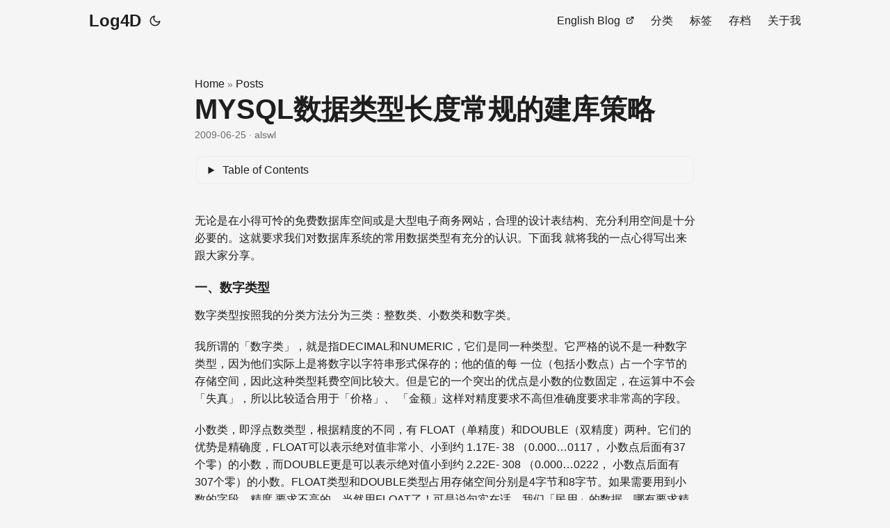

--- FILE ---
content_type: text/html; charset=utf-8
request_url: https://blog.alswl.com/2009/06/mysql-data-type-of-the-length-of-conventional-library-strategy/
body_size: 8296
content:
<!DOCTYPE html>
<html lang="en" dir="auto">

<head><meta charset="utf-8">
<meta http-equiv="X-UA-Compatible" content="IE=edge">
<meta name="viewport" content="width=device-width, initial-scale=1, shrink-to-fit=no">
<meta name="robots" content="index, follow">
<title>MYSQL数据类型长度常规的建库策略 | Log4D</title>
<meta name="keywords" content="综合技术, database, mysql">
<meta name="description" content="无论是在小得可怜的免费数据库空间或是大型电子商务网站，合理的设计表结构、充分利用空间是十分必要的。这就要求我们对数据库系统的常用数据类型有充分的认识。下面我
就将我的一点心得写出来跟大家分享。
一、数字类型
数字类型按照我的分类方法分为三类：整数类、小数类和数字类。
我所谓的「数字类」，就是指DECIMAL和NUMERIC，它们是同一种类型。它严格的说不是一种数字类型，因为他们实际上是将数字以字符串形式保存的；他的值的每
一位（包括小数点）占一个字节的存储空间，因此这种类型耗费空间比较大。但是它的一个突出的优点是小数的位数固定，在运算中不会「失真」，所以比较适合用于「价格」、
「金额」这样对精度要求不高但准确度要求非常高的字段。">
<meta name="author" content="alswl">
<link rel="canonical" href="https://blog.alswl.com/2009/06/mysql-data-type-of-the-length-of-conventional-library-strategy/">
<link crossorigin="anonymous" href="/assets/css/stylesheet.32a704646448b3fce593e6753b136a11323537e9a22450128e8d45b57c1848db.css" integrity="sha256-MqcEZGRIs/zlk&#43;Z1OxNqETI1N&#43;miJFASjo1FtXwYSNs=" rel="preload stylesheet" as="style">
<link rel="icon" href="https://blog.alswl.com/favicon.ico">
<link rel="icon" type="image/png" sizes="16x16" href="https://blog.alswl.com/favicon-16x16.png">
<link rel="icon" type="image/png" sizes="32x32" href="https://blog.alswl.com/favicon-32x32.png">
<link rel="apple-touch-icon" href="https://blog.alswl.com/apple-touch-icon.png">
<link rel="mask-icon" href="https://blog.alswl.com/safari-pinned-tab.svg">
<meta name="theme-color" content="#2e2e33">
<meta name="msapplication-TileColor" content="#2e2e33">
<link rel="alternate" type="text/markdown" href="https://blog.alswl.com/2009/06/mysql-data-type-of-the-length-of-conventional-library-strategy/index.md">
<link rel="alternate" hreflang="en" href="https://blog.alswl.com/2009/06/mysql-data-type-of-the-length-of-conventional-library-strategy/">
<noscript>
    <style>
        #theme-toggle,
        .top-link {
            display: none;
        }

    </style>
    <style>
        @media (prefers-color-scheme: dark) {
            :root {
                --theme: rgb(29, 30, 32);
                --entry: rgb(46, 46, 51);
                --primary: rgb(218, 218, 219);
                --secondary: rgb(155, 156, 157);
                --tertiary: rgb(65, 66, 68);
                --content: rgb(196, 196, 197);
                --code-block-bg: rgb(46, 46, 51);
                --code-bg: rgb(55, 56, 62);
                --border: rgb(51, 51, 51);
            }

            .list {
                background: var(--theme);
            }

            .list:not(.dark)::-webkit-scrollbar-track {
                background: 0 0;
            }

            .list:not(.dark)::-webkit-scrollbar-thumb {
                border-color: var(--theme);
            }
        }

    </style>
</noscript>
      <script async src="https://www.googletagmanager.com/gtag/js?id=G-7S40P40QGJ"></script>
      <script>
        var doNotTrack = false;
        if ( false ) {
          var dnt = (navigator.doNotTrack || window.doNotTrack || navigator.msDoNotTrack);
          var doNotTrack = (dnt == "1" || dnt == "yes");
        }
        if (!doNotTrack) {
          window.dataLayer = window.dataLayer || [];
          function gtag(){dataLayer.push(arguments);}
          gtag('js', new Date());
          gtag('config', 'G-7S40P40QGJ');
        }
      </script><meta property="og:url" content="https://blog.alswl.com/2009/06/mysql-data-type-of-the-length-of-conventional-library-strategy/">
  <meta property="og:site_name" content="Log4D">
  <meta property="og:title" content="MYSQL数据类型长度常规的建库策略">
  <meta property="og:description" content="无论是在小得可怜的免费数据库空间或是大型电子商务网站，合理的设计表结构、充分利用空间是十分必要的。这就要求我们对数据库系统的常用数据类型有充分的认识。下面我 就将我的一点心得写出来跟大家分享。
一、数字类型 数字类型按照我的分类方法分为三类：整数类、小数类和数字类。
我所谓的「数字类」，就是指DECIMAL和NUMERIC，它们是同一种类型。它严格的说不是一种数字类型，因为他们实际上是将数字以字符串形式保存的；他的值的每 一位（包括小数点）占一个字节的存储空间，因此这种类型耗费空间比较大。但是它的一个突出的优点是小数的位数固定，在运算中不会「失真」，所以比较适合用于「价格」、 「金额」这样对精度要求不高但准确度要求非常高的字段。">
  <meta property="og:locale" content="zh">
  <meta property="og:type" content="article">
    <meta property="article:section" content="posts">
    <meta property="article:published_time" content="2009-06-25T00:00:00+08:00">
    <meta property="article:modified_time" content="2009-06-25T00:00:00+08:00">
    <meta property="article:tag" content="综合技术">
    <meta property="article:tag" content="Database">
    <meta property="article:tag" content="Mysql">
<meta name="twitter:card" content="summary">
<meta name="twitter:title" content="MYSQL数据类型长度常规的建库策略">
<meta name="twitter:description" content="无论是在小得可怜的免费数据库空间或是大型电子商务网站，合理的设计表结构、充分利用空间是十分必要的。这就要求我们对数据库系统的常用数据类型有充分的认识。下面我
就将我的一点心得写出来跟大家分享。
一、数字类型
数字类型按照我的分类方法分为三类：整数类、小数类和数字类。
我所谓的「数字类」，就是指DECIMAL和NUMERIC，它们是同一种类型。它严格的说不是一种数字类型，因为他们实际上是将数字以字符串形式保存的；他的值的每
一位（包括小数点）占一个字节的存储空间，因此这种类型耗费空间比较大。但是它的一个突出的优点是小数的位数固定，在运算中不会「失真」，所以比较适合用于「价格」、
「金额」这样对精度要求不高但准确度要求非常高的字段。">


<script type="application/ld+json">
{
  "@context": "https://schema.org",
  "@type": "BreadcrumbList",
  "itemListElement": [
    {
      "@type": "ListItem",
      "position":  1 ,
      "name": "Posts",
      "item": "https://blog.alswl.com/posts/"
    }, 
    {
      "@type": "ListItem",
      "position":  2 ,
      "name": "MYSQL数据类型长度常规的建库策略",
      "item": "https://blog.alswl.com/2009/06/mysql-data-type-of-the-length-of-conventional-library-strategy/"
    }
  ]
}
</script>
<script type="application/ld+json">
{
  "@context": "https://schema.org",
  "@type": "BlogPosting",
  "headline": "MYSQL数据类型长度常规的建库策略",
  "name": "MYSQL数据类型长度常规的建库策略",
  "description": "无论是在小得可怜的免费数据库空间或是大型电子商务网站，合理的设计表结构、充分利用空间是十分必要的。这就要求我们对数据库系统的常用数据类型有充分的认识。下面我 就将我的一点心得写出来跟大家分享。\n一、数字类型 数字类型按照我的分类方法分为三类：整数类、小数类和数字类。\n我所谓的「数字类」，就是指DECIMAL和NUMERIC，它们是同一种类型。它严格的说不是一种数字类型，因为他们实际上是将数字以字符串形式保存的；他的值的每 一位（包括小数点）占一个字节的存储空间，因此这种类型耗费空间比较大。但是它的一个突出的优点是小数的位数固定，在运算中不会「失真」，所以比较适合用于「价格」、 「金额」这样对精度要求不高但准确度要求非常高的字段。\n",
  "keywords": [
    "综合技术", "database", "mysql"
  ],
  "articleBody": "无论是在小得可怜的免费数据库空间或是大型电子商务网站，合理的设计表结构、充分利用空间是十分必要的。这就要求我们对数据库系统的常用数据类型有充分的认识。下面我 就将我的一点心得写出来跟大家分享。\n一、数字类型 数字类型按照我的分类方法分为三类：整数类、小数类和数字类。\n我所谓的「数字类」，就是指DECIMAL和NUMERIC，它们是同一种类型。它严格的说不是一种数字类型，因为他们实际上是将数字以字符串形式保存的；他的值的每 一位（包括小数点）占一个字节的存储空间，因此这种类型耗费空间比较大。但是它的一个突出的优点是小数的位数固定，在运算中不会「失真」，所以比较适合用于「价格」、 「金额」这样对精度要求不高但准确度要求非常高的字段。\n小数类，即浮点数类型，根据精度的不同，有 FLOAT（单精度）和DOUBLE（双精度）两种。它们的优势是精确度，FLOAT可以表示绝对值非常小、小到约 1.17E- 38 （0.000…0117， 小数点后面有37个零）的小数，而DOUBLE更是可以表示绝对值小到约 2.22E- 308 （0.000…0222， 小数点后面有307个零）的小数。FLOAT类型和DOUBLE类型占用存储空间分别是4字节和8字节。如果需要用到小数的字段，精度 要求不高的，当然用FLOAT了！可是说句实在话，我们「民用」的数据，哪有要求精度那么高的呢？这两种类型至今我没有用过——我还没有遇到适合于使用它们的事例。\n用的最多的，最值得精打细算的，是整数类型。从只占一个字节存储空间的TINYINT到占8个字节的 BIGINT，挑选一个「够用」并且占用存储空间最小的类型是设计数据库时应该考虑的。TINYINT、SMALLINT、MEDIUMINT、INT和 BIGINT占用存储空间分别为1字节、2字节、3字节、4字节和8字节，就无符号的整数而言，这些类型能表示的最大整数分别为255、65535、 1677721 5、4294967295和18446744073709551615。如果用来保存用户的年龄（举例来说，数据库中保存年龄是不可取的），用TINYINT就够了； 九城的《纵横》里，各项技能值，用SMALLINT也够了；如果要用作一个肯定不会超过16000000行的表的 AUTO_INCREMENT的IDENTIFY字段，当然用 MEDIUMINT 不用 INT ，试想，每行节约一个字节，16000000行可以节约10兆多呢！\n二、日期时间类型 日期和时间类型比较简单，无非是 DATE、TIME、DATETIME、TIMESTAMP 和YEAR等几个类型。只对日期敏感，而对时间没有要求的字段，就用DATE而不用DATETIME是不用说的了；单独使用时间的情况也时有发生——使用 TIME；但最多用到的还是用DATETIME。在日期时间类型上没有什么文章可做，这里就不再详述。\n三、字符（串）类型 不要以为字符类型就是 CHAR！CHAR和VARCHAR的区别在于CHAR是固定长度，只要你定义一个字段是CHAR(10),那么不论你存储的数据是否达到了1 0个字节，它都要占去10个字节的空间；而VARVHAR则是可变长度的，如果一个字段可能的值是不固定长度的，我们只知道它不可能超过10个字符，把它定义为 VARCHAR(10)是最合算的，VARCHAR 类型的实际长度是它的值的(实际长度+1)。为什么「+1」呢？这一个字节用于保存实际使用了多大的长度呀！从这 个「+1」中也应该看到，如果一个字段，它的可能值最长是10个字符，而多数情况下也就是用到了10个字符时，用 VARCHAR就不合算了：因为在多数情况下，实际占用空间是11个字节，比用CHAR(10)还多占用一个字节！\n举个例子，就是一个存储股票名称和代码的表，股票名称绝大部分是四个字的，即8个字节；股票代码，上海的是六位数字，深圳的是四位数字。这些都是固定长度的，股票名称 当然要用CHAR(8 )；股票代码虽然是不固定长度，但如果使用VARVHAR(6)，一个深圳的股票代码实际占用空间是5个字节，而一个上海的股票代码要占用7个 字节！考虑到上海的股票数目比深圳的多，那么用VARCHAR(6)就不如CHAR(6)合算了。\n虽然一个CHAR或 VARVHAR的最大长度可以到255，我认为大于20的CHAR是几乎用不到的——很少有大于20个字节长度的固定长度的东东吧？不是固定长度的就用 VARCHA R！大于100的VARCHAR也是几乎用不到的——比这更大的用TEXT就好了。TINYTEXT，最大长度为255，占用空间也是(实际长度+1)；TEXT，最 大长度65535，占用空间是(实际长度+2)；MEDIUMTEXT，最大长度16777215，占用空间是(实际长度+3)；LONGTEXT，最大长度4294 967295，占用空间是(实际长度+4)。为什么「+1」？「+2」？「+3」？「+4」？你要是还不知道就该打PP了。这些可以用在论坛啊、新闻啊，什么的，用来 保存文章的正文。根据实际情况的不同，选择从小到大的不同类型。\n四、枚举和集合类型 枚举（ENUM）类型，最多可以定义65535种不同的字符串从中做出选择，只能并且必须选择其中一种，占用存储空间是一个或两个字节，由枚举值的数目决定；集合（S ET）类型，最多可以有64个成员，可以选择其中的零个到不限定的多个，占用存储空间是一个到八个字节，由集合可能的成员数目决定。\n举个例子来说，在SQLServer中，你可以节约到用一个Bit类型来表示性别（男/女），但MySQL没有Bit，用TINTINT？不，可以用 ENUM(帅哥,美眉)！只有两种选择，所以只需一个字节——跟TINYINT一样大，但却可以直接用字符串帅哥和美眉来存取。真是太方便啦！\n好了，MySQL的数据类型介绍得差不多，我的建库策略也随着介绍数据类型介绍给大家一些。但这只是其中一部分，篇幅有限，不能再细说；其他的，就靠各人在对数据类型 理解的基础上，多多实践、多多讨论。\n转载自YD631.com\u003c猛击这里打开\u003e，原始作者信息不详， 感谢该作者的文章。\n",
  "wordCount" : "2476",
  "inLanguage": "en",
  "datePublished": "2009-06-25T00:00:00+08:00",
  "dateModified": "2009-06-25T00:00:00+08:00",
  "author":{
    "@type": "Person",
    "name": "alswl"
  },
  "mainEntityOfPage": {
    "@type": "WebPage",
    "@id": "https://blog.alswl.com/2009/06/mysql-data-type-of-the-length-of-conventional-library-strategy/"
  },
  "publisher": {
    "@type": "Organization",
    "name": "Log4D",
    "logo": {
      "@type": "ImageObject",
      "url": "https://blog.alswl.com/favicon.ico"
    }
  }
}
</script>
</head>

<body class="" id="top">
<script>
    if (localStorage.getItem("pref-theme") === "dark") {
        document.body.classList.add('dark');
    } else if (localStorage.getItem("pref-theme") === "light") {
        document.body.classList.remove('dark')
    } else if (window.matchMedia('(prefers-color-scheme: dark)').matches) {
        document.body.classList.add('dark');
    }

</script>

<header class="header">
    <nav class="nav">
        <div class="logo">
            <a href="https://blog.alswl.com/" accesskey="h" title="Log4D (Alt + H)">Log4D</a>
            <div class="logo-switches">
                <button id="theme-toggle" accesskey="t" title="(Alt + T)" aria-label="Toggle theme">
                    <svg id="moon" xmlns="http://www.w3.org/2000/svg" width="24" height="18" viewBox="0 0 24 24"
                        fill="none" stroke="currentColor" stroke-width="2" stroke-linecap="round"
                        stroke-linejoin="round">
                        <path d="M21 12.79A9 9 0 1 1 11.21 3 7 7 0 0 0 21 12.79z"></path>
                    </svg>
                    <svg id="sun" xmlns="http://www.w3.org/2000/svg" width="24" height="18" viewBox="0 0 24 24"
                        fill="none" stroke="currentColor" stroke-width="2" stroke-linecap="round"
                        stroke-linejoin="round">
                        <circle cx="12" cy="12" r="5"></circle>
                        <line x1="12" y1="1" x2="12" y2="3"></line>
                        <line x1="12" y1="21" x2="12" y2="23"></line>
                        <line x1="4.22" y1="4.22" x2="5.64" y2="5.64"></line>
                        <line x1="18.36" y1="18.36" x2="19.78" y2="19.78"></line>
                        <line x1="1" y1="12" x2="3" y2="12"></line>
                        <line x1="21" y1="12" x2="23" y2="12"></line>
                        <line x1="4.22" y1="19.78" x2="5.64" y2="18.36"></line>
                        <line x1="18.36" y1="5.64" x2="19.78" y2="4.22"></line>
                    </svg>
                </button>
            </div>
        </div>
        <ul id="menu">
            <li>
                <a href="http://en.blog.alswl.com/" title="English Blog">
                    <span>English Blog</span>&nbsp;
                    <svg fill="none" shape-rendering="geometricPrecision" stroke="currentColor" stroke-linecap="round"
                        stroke-linejoin="round" stroke-width="2.5" viewBox="0 0 24 24" height="12" width="12">
                        <path d="M18 13v6a2 2 0 01-2 2H5a2 2 0 01-2-2V8a2 2 0 012-2h6"></path>
                        <path d="M15 3h6v6"></path>
                        <path d="M10 14L21 3"></path>
                    </svg>
                </a>
            </li>
            <li>
                <a href="https://blog.alswl.com/categories/" title="分类">
                    <span>分类</span>
                </a>
            </li>
            <li>
                <a href="https://blog.alswl.com/tags/" title="标签">
                    <span>标签</span>
                </a>
            </li>
            <li>
                <a href="https://blog.alswl.com/archives/" title="存档">
                    <span>存档</span>
                </a>
            </li>
            <li>
                <a href="https://blog.alswl.com/about/" title="关于我">
                    <span>关于我</span>
                </a>
            </li>
        </ul>
    </nav>
</header>
<main class="main">

<article class="post-single">
  <header class="post-header">
    <div class="breadcrumbs"><a href="https://blog.alswl.com/">Home</a>&nbsp;»&nbsp;<a href="https://blog.alswl.com/posts/">Posts</a></div>
    <h1 class="post-title entry-hint-parent">
      MYSQL数据类型长度常规的建库策略
    </h1>
    <div class="post-meta"><span title='2009-06-25 00:00:00 +0800 +0800'>2009-06-25</span>&nbsp;·&nbsp;alswl

</div>
  </header> <div class="toc">
    <details >
        <summary accesskey="c" title="(Alt + C)">
            <span class="details">Table of Contents</span>
        </summary>

        <div class="inner"><nav id="TableOfContents">
  <ul>
    <li>
      <ul>
        <li><a href="#一数字类型">一、数字类型</a></li>
        <li><a href="#二日期时间类型">二、日期时间类型</a></li>
        <li><a href="#三字符串类型">三、字符（串）类型</a></li>
        <li><a href="#四枚举和集合类型">四、枚举和集合类型</a></li>
      </ul>
    </li>
  </ul>
</nav>
        </div>
    </details>
</div>

  <div class="post-content"><p>无论是在小得可怜的免费数据库空间或是大型电子商务网站，合理的设计表结构、充分利用空间是十分必要的。这就要求我们对数据库系统的常用数据类型有充分的认识。下面我
就将我的一点心得写出来跟大家分享。</p>
<h3 id="一数字类型">一、数字类型<a hidden class="anchor" aria-hidden="true" href="#一数字类型">#</a></h3>
<p>数字类型按照我的分类方法分为三类：整数类、小数类和数字类。</p>
<p>我所谓的「数字类」，就是指DECIMAL和NUMERIC，它们是同一种类型。它严格的说不是一种数字类型，因为他们实际上是将数字以字符串形式保存的；他的值的每
一位（包括小数点）占一个字节的存储空间，因此这种类型耗费空间比较大。但是它的一个突出的优点是小数的位数固定，在运算中不会「失真」，所以比较适合用于「价格」、
「金额」这样对精度要求不高但准确度要求非常高的字段。</p>
<p>小数类，即浮点数类型，根据精度的不同，有 FLOAT（单精度）和DOUBLE（双精度）两种。它们的优势是精确度，FLOAT可以表示绝对值非常小、小到约
1.17E- 38 （0.000&hellip;0117， 小数点后面有37个零）的小数，而DOUBLE更是可以表示绝对值小到约 2.22E- 308
（0.000&hellip;0222， 小数点后面有307个零）的小数。FLOAT类型和DOUBLE类型占用存储空间分别是4字节和8字节。如果需要用到小数的字段，精度
要求不高的，当然用FLOAT了！可是说句实在话，我们「民用」的数据，哪有要求精度那么高的呢？这两种类型至今我没有用过——我还没有遇到适合于使用它们的事例。</p>
<p>用的最多的，最值得精打细算的，是整数类型。从只占一个字节存储空间的TINYINT到占8个字节的
BIGINT，挑选一个「够用」并且占用存储空间最小的类型是设计数据库时应该考虑的。TINYINT、SMALLINT、MEDIUMINT、INT和
BIGINT占用存储空间分别为1字节、2字节、3字节、4字节和8字节，就无符号的整数而言，这些类型能表示的最大整数分别为255、65535、 1677721
5、4294967295和18446744073709551615。如果用来保存用户的年龄（举例来说，数据库中保存年龄是不可取的），用TINYINT就够了；
九城的《纵横》里，各项技能值，用SMALLINT也够了；如果要用作一个肯定不会超过16000000行的表的
AUTO_INCREMENT的IDENTIFY字段，当然用 MEDIUMINT 不用 INT
，试想，每行节约一个字节，16000000行可以节约10兆多呢！</p>
<h3 id="二日期时间类型">二、日期时间类型<a hidden class="anchor" aria-hidden="true" href="#二日期时间类型">#</a></h3>
<p>日期和时间类型比较简单，无非是 DATE、TIME、DATETIME、TIMESTAMP
和YEAR等几个类型。只对日期敏感，而对时间没有要求的字段，就用DATE而不用DATETIME是不用说的了；单独使用时间的情况也时有发生——使用
TIME；但最多用到的还是用DATETIME。在日期时间类型上没有什么文章可做，这里就不再详述。</p>
<h3 id="三字符串类型">三、字符（串）类型<a hidden class="anchor" aria-hidden="true" href="#三字符串类型">#</a></h3>
<p>不要以为字符类型就是 CHAR！CHAR和VARCHAR的区别在于CHAR是固定长度，只要你定义一个字段是CHAR(10),那么不论你存储的数据是否达到了1
0个字节，它都要占去10个字节的空间；而VARVHAR则是可变长度的，如果一个字段可能的值是不固定长度的，我们只知道它不可能超过10个字符，把它定义为
VARCHAR(10)是最合算的，VARCHAR 类型的实际长度是它的值的(实际长度+1)。为什么「+1」呢？这一个字节用于保存实际使用了多大的长度呀！从这
个「+1」中也应该看到，如果一个字段，它的可能值最长是10个字符，而多数情况下也就是用到了10个字符时，用
VARCHAR就不合算了：因为在多数情况下，实际占用空间是11个字节，比用CHAR(10)还多占用一个字节！</p>
<p>举个例子，就是一个存储股票名称和代码的表，股票名称绝大部分是四个字的，即8个字节；股票代码，上海的是六位数字，深圳的是四位数字。这些都是固定长度的，股票名称
当然要用CHAR(8 )；股票代码虽然是不固定长度，但如果使用VARVHAR(6)，一个深圳的股票代码实际占用空间是5个字节，而一个上海的股票代码要占用7个
字节！考虑到上海的股票数目比深圳的多，那么用VARCHAR(6)就不如CHAR(6)合算了。</p>
<p>虽然一个CHAR或
VARVHAR的最大长度可以到255，我认为大于20的CHAR是几乎用不到的——很少有大于20个字节长度的固定长度的东东吧？不是固定长度的就用 VARCHA
R！大于100的VARCHAR也是几乎用不到的——比这更大的用TEXT就好了。TINYTEXT，最大长度为255，占用空间也是(实际长度+1)；TEXT，最
大长度65535，占用空间是(实际长度+2)；MEDIUMTEXT，最大长度16777215，占用空间是(实际长度+3)；LONGTEXT，最大长度4294
967295，占用空间是(实际长度+4)。为什么「+1」？「+2」？「+3」？「+4」？你要是还不知道就该打PP了。这些可以用在论坛啊、新闻啊，什么的，用来
保存文章的正文。根据实际情况的不同，选择从小到大的不同类型。</p>
<h3 id="四枚举和集合类型">四、枚举和集合类型<a hidden class="anchor" aria-hidden="true" href="#四枚举和集合类型">#</a></h3>
<p>枚举（ENUM）类型，最多可以定义65535种不同的字符串从中做出选择，只能并且必须选择其中一种，占用存储空间是一个或两个字节，由枚举值的数目决定；集合（S
ET）类型，最多可以有64个成员，可以选择其中的零个到不限定的多个，占用存储空间是一个到八个字节，由集合可能的成员数目决定。</p>
<p>举个例子来说，在SQLServer中，你可以节约到用一个Bit类型来表示性别（男/女），但MySQL没有Bit，用TINTINT？不，可以用
ENUM(帅哥,美眉)！只有两种选择，所以只需一个字节——跟TINYINT一样大，但却可以直接用字符串帅哥和美眉来存取。真是太方便啦！</p>
<p>好了，MySQL的数据类型介绍得差不多，我的建库策略也随着介绍数据类型介绍给大家一些。但这只是其中一部分，篇幅有限，不能再细说；其他的，就靠各人在对数据类型
理解的基础上，多多实践、多多讨论。</p>
<p>转载自YD631.com&lt;<a href="http://www.yd631.com/blog/article.asp?id=179">猛击这里打开</a>&gt;，原始作者信息不详，
感谢该作者的文章。</p>

<hr />
<p>原文链接: <a href="https://blog.alswl.com/2009/06/mysql-data-type-of-the-length-of-conventional-library-strategy/">MYSQL数据类型长度常规的建库策略 | Log4D</a></p>
<p>3a1ff193cee606bd1e2ea554a16353ee</p>
<p>欢迎关注我的微信公众号：<a
href="http://mp.weixin.qq.com/mp/getmasssendmsg?__biz=MzIyNTIwMTU3MQ==#wechat_webview_type=1&amp;wechat_redirect">窥豹</a></p>
<figure>
<img
src="https://e25ba8-log4d-c.dijingchao.com/upload_dropbox/201605/qrcode_for_gh_17e2f9c2caa4_258.jpg"
alt="窥豹" />
<figcaption aria-hidden="true">窥豹</figcaption>
</figure>

    
  </div>

  <footer class="post-footer">
    <ul class="post-tags">
      <li><a href="https://blog.alswl.com/tags/%E7%BB%BC%E5%90%88%E6%8A%80%E6%9C%AF/">综合技术</a></li>
      <li><a href="https://blog.alswl.com/tags/database/">Database</a></li>
      <li><a href="https://blog.alswl.com/tags/mysql/">Mysql</a></li>
    </ul>
<nav class="paginav">
  <a class="prev" href="https://blog.alswl.com/2009/06/google-doors/">
    <span class="title">« Prev</span>
    <br>
    <span>Google门</span>
  </a>
  <a class="next" href="https://blog.alswl.com/2009/06/design-of-user-rights/">
    <span class="title">Next »</span>
    <br>
    <span>用户权限设计的问题</span>
  </a>
</nav>

  </footer><div id="waline"></div>
<script type="module">
  import { init } from 'https://unpkg.com/@waline/client@v2/dist/waline.mjs';

    
    
    init({
      el: '#waline',
      serverURL: 'https://comments-waline-d41d8cd98f.blog.alswl.com',
      emoji: false,
      search: false,
      reaction: true, 
      requiredMeta: ['nick', 'mail'],
      login: 'disable',
      imageUploader: false,
      texRenderer: false,
    });
</script>

</article>
    </main>
    
<footer class="footer">
        <span>&copy; 2025 <a href="https://blog.alswl.com/">Log4D</a></span> · 

    <span>
        Powered by
        <a href="https://gohugo.io/" rel="noopener noreferrer" target="_blank">Hugo</a> &
        <a href="https://github.com/adityatelange/hugo-PaperMod/" rel="noopener" target="_blank">PaperMod</a>
    </span>
</footer>
<a href="#top" aria-label="go to top" title="Go to Top (Alt + G)" class="top-link" id="top-link" accesskey="g">
    <svg xmlns="http://www.w3.org/2000/svg" viewBox="0 0 12 6" fill="currentColor">
        <path d="M12 6H0l6-6z" />
    </svg>
</a>

<script>
    let menu = document.getElementById('menu')
    if (menu) {
        menu.scrollLeft = localStorage.getItem("menu-scroll-position");
        menu.onscroll = function () {
            localStorage.setItem("menu-scroll-position", menu.scrollLeft);
        }
    }

    document.querySelectorAll('a[href^="#"]').forEach(anchor => {
        anchor.addEventListener("click", function (e) {
            e.preventDefault();
            var id = this.getAttribute("href").substr(1);
            if (!window.matchMedia('(prefers-reduced-motion: reduce)').matches) {
                document.querySelector(`[id='${decodeURIComponent(id)}']`).scrollIntoView({
                    behavior: "smooth"
                });
            } else {
                document.querySelector(`[id='${decodeURIComponent(id)}']`).scrollIntoView();
            }
            if (id === "top") {
                history.replaceState(null, null, " ");
            } else {
                history.pushState(null, null, `#${id}`);
            }
        });
    });

</script>
<script>
    var mybutton = document.getElementById("top-link");
    window.onscroll = function () {
        if (document.body.scrollTop > 800 || document.documentElement.scrollTop > 800) {
            mybutton.style.visibility = "visible";
            mybutton.style.opacity = "1";
        } else {
            mybutton.style.visibility = "hidden";
            mybutton.style.opacity = "0";
        }
    };

</script>
<script>
    document.getElementById("theme-toggle").addEventListener("click", () => {
        if (document.body.className.includes("dark")) {
            document.body.classList.remove('dark');
            localStorage.setItem("pref-theme", 'light');
        } else {
            document.body.classList.add('dark');
            localStorage.setItem("pref-theme", 'dark');
        }
    })

</script>
<script>
    document.querySelectorAll('pre > code').forEach((codeblock) => {
        const container = codeblock.parentNode.parentNode;

        const copybutton = document.createElement('button');
        copybutton.classList.add('copy-code');
        copybutton.innerHTML = 'copy';

        function copyingDone() {
            copybutton.innerHTML = 'copied!';
            setTimeout(() => {
                copybutton.innerHTML = 'copy';
            }, 2000);
        }

        copybutton.addEventListener('click', (cb) => {
            if ('clipboard' in navigator) {
                navigator.clipboard.writeText(codeblock.textContent);
                copyingDone();
                return;
            }

            const range = document.createRange();
            range.selectNodeContents(codeblock);
            const selection = window.getSelection();
            selection.removeAllRanges();
            selection.addRange(range);
            try {
                document.execCommand('copy');
                copyingDone();
            } catch (e) { };
            selection.removeRange(range);
        });

        if (container.classList.contains("highlight")) {
            container.appendChild(copybutton);
        } else if (container.parentNode.firstChild == container) {
            
        } else if (codeblock.parentNode.parentNode.parentNode.parentNode.parentNode.nodeName == "TABLE") {
            
            codeblock.parentNode.parentNode.parentNode.parentNode.parentNode.appendChild(copybutton);
        } else {
            
            codeblock.parentNode.appendChild(copybutton);
        }
    });
</script>
</body>

</html>
